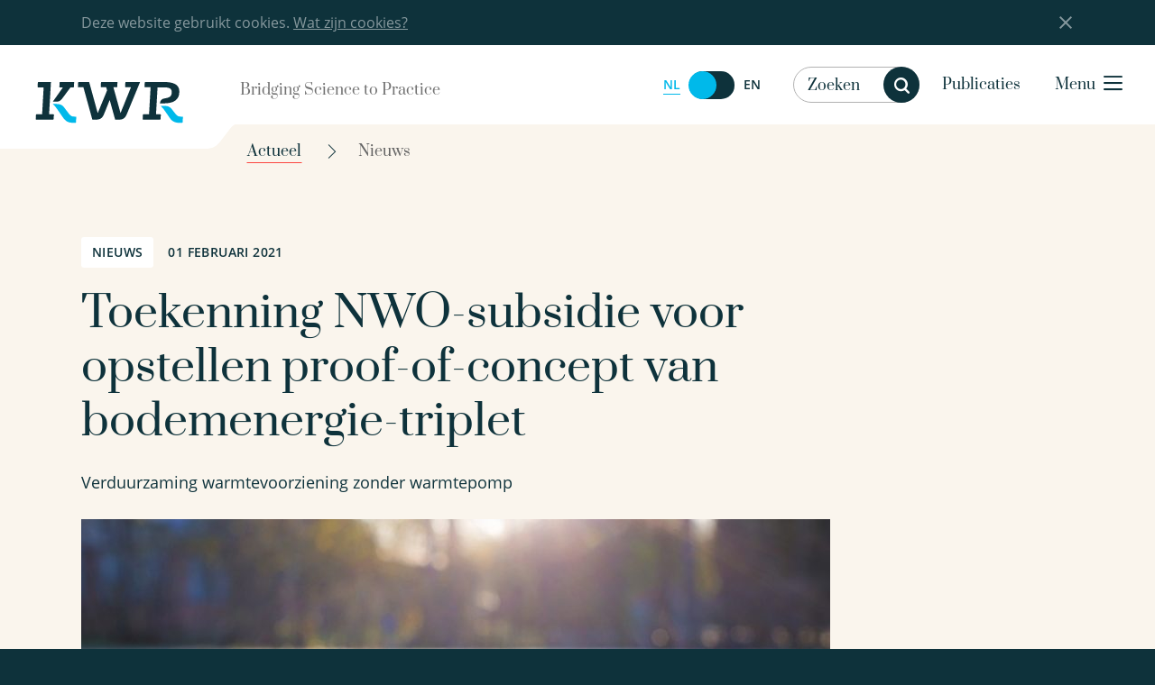

--- FILE ---
content_type: text/html; charset=UTF-8
request_url: https://www.kwrwater.nl/actueel/toekenning-nwo-subsidie-voor-opstellen-proof-of-concept-van-bodemenergie-triplet/
body_size: 17333
content:

	<!doctype html>
<!--[if lt IE 7]><html class="no-js ie ie6 lt-ie9 lt-ie8 lt-ie7" lang="nl-NL"> <![endif]-->
<!--[if IE 7]><html class="no-js ie ie7 lt-ie9 lt-ie8" lang="nl-NL"> <![endif]-->
<!--[if IE 8]><html class="no-js ie ie8 lt-ie9" lang="nl-NL"> <![endif]-->
<!--[if gt IE 8]><!-->
	<html
	class="bedrock no-js" lang="nl-NL"> <!--<![endif]-->
	<head>
		<meta charset="UTF-8"/>
		<title>
							Toekenning NWO-subsidie voor opstellen proof-of-concept van bodemenergie-triplet - KWR
					</title>
		<link rel="stylesheet" href="https://www.kwrwater.nl/wp-content/themes/kwr/style.css" type="text/css" media="screen"/>
		<meta http-equiv="Content-Type" content="text/html; charset=UTF-8"/>
		<meta http-equiv="X-UA-Compatible" content="IE=edge,chrome=1">
		<meta name="viewport" content="width=device-width, initial-scale=1.0">
		<meta name="google-site-verification" content="mW8KP6oj1qElgEFWGXNLsFhWh2b0vvq5ClQuSoV3m1I"/>
		<link
		rel="pingback" href="https://www.kwrwater.nl/xmlrpc.php"/>
				<link rel="icon" href="https://www.kwrwater.nl/wp-content/themes/kwr/assets/icons/favicon.ico" type="image/x-icon">
		<link rel="apple-touch-icon-precomposed" sizes="114x114" href="https://www.kwrwater.nl/wp-content/themes/kwr/assets/icons/apple-touch-icon-114x114.png">
		<link rel="apple-touch-icon-precomposed" sizes="72x72" href="https://www.kwrwater.nl/wp-content/themes/kwr/assets/icons/apple-touch-icon-72x72.png">
		<link rel="apple-touch-icon-precomposed" href="https://www.kwrwater.nl/wp-content/themes/kwr/assets/icons/apple-touch-icon-57x57.png">
		<link rel="apple-touch-icon" sizes="57x57" href="https://www.kwrwater.nl/wp-content/themes/kwr/assets/icons/apple-icon-57x57.png">
		<link rel="apple-touch-icon" sizes="60x60" href="https://www.kwrwater.nl/wp-content/themes/kwr/assets/icons/apple-icon-60x60.png">
		<link rel="apple-touch-icon" sizes="76x76" href="https://www.kwrwater.nl/wp-content/themes/kwr/assets/icons/apple-icon-76x76.png">
		<link rel="apple-touch-icon" sizes="120x120" href="https://www.kwrwater.nl/wp-content/themes/kwr/assets/icons/apple-icon-120x120.png">
		<link rel="apple-touch-icon" sizes="152x152" href="https://www.kwrwater.nl/wp-content/themes/kwr/assets/icons/apple-icon-152x152.png">
		<link rel="apple-touch-icon" sizes="180x180" href="https://www.kwrwater.nl/wp-content/themes/kwr/assets/icons/apple-icon-180x180.png">
		<link rel="icon" type="image/png" sizes="192x192" href="https://www.kwrwater.nl/wp-content/themes/kwr/assets/icons/android-chrome-192x192.png">
		<link rel="icon" type="image/png" sizes="32x32" href="https://www.kwrwater.nl/wp-content/themes/kwr/assets/icons/favicon-32x32.png">
		<link rel="icon" type="image/png" sizes="96x96" href="https://www.kwrwater.nl/wp-content/themes/kwr/assets/icons/favicon-96x96.png">
		<link rel="icon" type="image/png" sizes="16x16" href="https://www.kwrwater.nl/wp-content/themes/kwr/assets/icons/favicon-16x16.png">
		
				<meta name='robots' content='index, follow, max-image-preview:large, max-snippet:-1, max-video-preview:-1' />
	<style>img:is([sizes="auto" i], [sizes^="auto," i]) { contain-intrinsic-size: 3000px 1500px }</style>
	<link rel="alternate" hreflang="nl-nl" href="https://www.kwrwater.nl/actueel/toekenning-nwo-subsidie-voor-opstellen-proof-of-concept-van-bodemenergie-triplet/" />
<link rel="alternate" hreflang="en-us" href="https://www.kwrwater.nl/en/actueel/nwo-subsidy-granted-for-development-of-proof-of-concept-of-ates-triplet/" />
<link rel="alternate" hreflang="x-default" href="https://www.kwrwater.nl/actueel/toekenning-nwo-subsidie-voor-opstellen-proof-of-concept-van-bodemenergie-triplet/" />

	<!-- This site is optimized with the Yoast SEO plugin v24.2 - https://yoast.com/wordpress/plugins/seo/ -->
	<link rel="canonical" href="https://www.kwrwater.nl/actueel/toekenning-nwo-subsidie-voor-opstellen-proof-of-concept-van-bodemenergie-triplet/" />
	<meta property="og:locale" content="nl_NL" />
	<meta property="og:type" content="article" />
	<meta property="og:title" content="Toekenning NWO-subsidie voor opstellen proof-of-concept van bodemenergie-triplet - KWR" />
	<meta property="og:description" content="Het bodemenergie-tripletsysteem is een veelbelovende techniek om zonder warmtepomp met alternatieve duurzame technieken gebouwen te kunnen koelen en verwarmen. Dit betekent een aanzienlijke besparing in het energieverbruik. In eerder verkennend onderzoek toonde KWR aan dat het primaire energieverbruik..." />
	<meta property="og:url" content="https://www.kwrwater.nl/actueel/toekenning-nwo-subsidie-voor-opstellen-proof-of-concept-van-bodemenergie-triplet/" />
	<meta property="og:site_name" content="KWR" />
	<meta property="article:publisher" content="https://www.facebook.com/KWRwater/" />
	<meta property="article:published_time" content="2021-02-01T12:29:22+00:00" />
	<meta property="article:modified_time" content="2021-03-17T13:41:28+00:00" />
	<meta property="og:image" content="https://www.kwrwater.nl/wp-content/uploads/2019/01/frost-on-grass-1358926_1280.jpg" />
	<meta property="og:image:width" content="1280" />
	<meta property="og:image:height" content="853" />
	<meta property="og:image:type" content="image/jpeg" />
	<meta name="author" content="KWR - YK" />
	<meta name="twitter:card" content="summary_large_image" />
	<meta name="twitter:creator" content="@KWR_water" />
	<meta name="twitter:site" content="@KWR_water" />
	<meta name="twitter:label1" content="Geschreven door" />
	<meta name="twitter:data1" content="KWR - YK" />
	<meta name="twitter:label2" content="Geschatte leestijd" />
	<meta name="twitter:data2" content="4 minuten" />
	<script type="application/ld+json" class="yoast-schema-graph">{"@context":"https://schema.org","@graph":[{"@type":"Article","@id":"https://www.kwrwater.nl/actueel/toekenning-nwo-subsidie-voor-opstellen-proof-of-concept-van-bodemenergie-triplet/#article","isPartOf":{"@id":"https://www.kwrwater.nl/actueel/toekenning-nwo-subsidie-voor-opstellen-proof-of-concept-van-bodemenergie-triplet/"},"author":{"name":"KWR - YK","@id":"https://www.kwrwater.nl/#/schema/person/35e7ad3402a0f7700e3c8e2463ce6dd4"},"headline":"Toekenning NWO-subsidie voor opstellen proof-of-concept van bodemenergie-triplet","datePublished":"2021-02-01T12:29:22+00:00","dateModified":"2021-03-17T13:41:28+00:00","mainEntityOfPage":{"@id":"https://www.kwrwater.nl/actueel/toekenning-nwo-subsidie-voor-opstellen-proof-of-concept-van-bodemenergie-triplet/"},"wordCount":749,"commentCount":0,"publisher":{"@id":"https://www.kwrwater.nl/#organization"},"image":{"@id":"https://www.kwrwater.nl/actueel/toekenning-nwo-subsidie-voor-opstellen-proof-of-concept-van-bodemenergie-triplet/#primaryimage"},"thumbnailUrl":"https://www.kwrwater.nl/wp-content/uploads/2019/01/frost-on-grass-1358926_1280.jpg","articleSection":["Nieuws"],"inLanguage":"nl-NL","potentialAction":[{"@type":"CommentAction","name":"Comment","target":["https://www.kwrwater.nl/actueel/toekenning-nwo-subsidie-voor-opstellen-proof-of-concept-van-bodemenergie-triplet/#respond"]}]},{"@type":"WebPage","@id":"https://www.kwrwater.nl/actueel/toekenning-nwo-subsidie-voor-opstellen-proof-of-concept-van-bodemenergie-triplet/","url":"https://www.kwrwater.nl/actueel/toekenning-nwo-subsidie-voor-opstellen-proof-of-concept-van-bodemenergie-triplet/","name":"Toekenning NWO-subsidie voor opstellen proof-of-concept van bodemenergie-triplet - KWR","isPartOf":{"@id":"https://www.kwrwater.nl/#website"},"primaryImageOfPage":{"@id":"https://www.kwrwater.nl/actueel/toekenning-nwo-subsidie-voor-opstellen-proof-of-concept-van-bodemenergie-triplet/#primaryimage"},"image":{"@id":"https://www.kwrwater.nl/actueel/toekenning-nwo-subsidie-voor-opstellen-proof-of-concept-van-bodemenergie-triplet/#primaryimage"},"thumbnailUrl":"https://www.kwrwater.nl/wp-content/uploads/2019/01/frost-on-grass-1358926_1280.jpg","datePublished":"2021-02-01T12:29:22+00:00","dateModified":"2021-03-17T13:41:28+00:00","breadcrumb":{"@id":"https://www.kwrwater.nl/actueel/toekenning-nwo-subsidie-voor-opstellen-proof-of-concept-van-bodemenergie-triplet/#breadcrumb"},"inLanguage":"nl-NL","potentialAction":[{"@type":"ReadAction","target":["https://www.kwrwater.nl/actueel/toekenning-nwo-subsidie-voor-opstellen-proof-of-concept-van-bodemenergie-triplet/"]}]},{"@type":"ImageObject","inLanguage":"nl-NL","@id":"https://www.kwrwater.nl/actueel/toekenning-nwo-subsidie-voor-opstellen-proof-of-concept-van-bodemenergie-triplet/#primaryimage","url":"https://www.kwrwater.nl/wp-content/uploads/2019/01/frost-on-grass-1358926_1280.jpg","contentUrl":"https://www.kwrwater.nl/wp-content/uploads/2019/01/frost-on-grass-1358926_1280.jpg","width":1280,"height":853,"caption":"Het drinkwater neemt de temperatuur aan van de bodem waarin de leidingen liggen. De buitentemperatuur heeft invloed op de temperatuur van de bodem. Als het een langere periode vriest, dan zal de bovenste laag van de bodem ook bevriezen."},{"@type":"BreadcrumbList","@id":"https://www.kwrwater.nl/actueel/toekenning-nwo-subsidie-voor-opstellen-proof-of-concept-van-bodemenergie-triplet/#breadcrumb","itemListElement":[{"@type":"ListItem","position":1,"name":"Home","item":"https://www.kwrwater.nl/"},{"@type":"ListItem","position":2,"name":"Toekenning NWO-subsidie voor opstellen proof-of-concept van bodemenergie-triplet"}]},{"@type":"WebSite","@id":"https://www.kwrwater.nl/#website","url":"https://www.kwrwater.nl/","name":"KWR","description":"Bridging science and practice in the watercycle","publisher":{"@id":"https://www.kwrwater.nl/#organization"},"potentialAction":[{"@type":"SearchAction","target":{"@type":"EntryPoint","urlTemplate":"https://www.kwrwater.nl/?s={search_term_string}"},"query-input":{"@type":"PropertyValueSpecification","valueRequired":true,"valueName":"search_term_string"}}],"inLanguage":"nl-NL"},{"@type":"Organization","@id":"https://www.kwrwater.nl/#organization","name":"KWR Water Research Institute","url":"https://www.kwrwater.nl/","logo":{"@type":"ImageObject","inLanguage":"nl-NL","@id":"https://www.kwrwater.nl/#/schema/logo/image/","url":"https://www.kwrwater.nl/wp-content/uploads/2016/05/kwr_logo.svg","contentUrl":"https://www.kwrwater.nl/wp-content/uploads/2016/05/kwr_logo.svg","width":1,"height":1,"caption":"KWR Water Research Institute"},"image":{"@id":"https://www.kwrwater.nl/#/schema/logo/image/"},"sameAs":["https://www.facebook.com/KWRwater/","https://x.com/KWR_water","https://www.instagram.com/kwr_water/","https://www.linkedin.com/company/kwr-watercycle-research-institute/","https://www.youtube.com/channel/UCRPWFEEsC32DeP55thhLJQg/"]},{"@type":"Person","@id":"https://www.kwrwater.nl/#/schema/person/35e7ad3402a0f7700e3c8e2463ce6dd4","name":"KWR - YK","image":{"@type":"ImageObject","inLanguage":"nl-NL","@id":"https://www.kwrwater.nl/#/schema/person/image/","url":"https://secure.gravatar.com/avatar/6bee31fa868f905bdc3a283ba803ba1a?s=96&d=mm&r=g","contentUrl":"https://secure.gravatar.com/avatar/6bee31fa868f905bdc3a283ba803ba1a?s=96&d=mm&r=g","caption":"KWR - YK"},"url":"https://www.kwrwater.nl/actueel/author/yvonne/"}]}</script>
	<!-- / Yoast SEO plugin. -->


<script type="text/javascript">
/* <![CDATA[ */
window._wpemojiSettings = {"baseUrl":"https:\/\/s.w.org\/images\/core\/emoji\/15.0.3\/72x72\/","ext":".png","svgUrl":"https:\/\/s.w.org\/images\/core\/emoji\/15.0.3\/svg\/","svgExt":".svg","source":{"concatemoji":"https:\/\/www.kwrwater.nl\/wp-includes\/js\/wp-emoji-release.min.js?ver=6.7.1"}};
/*! This file is auto-generated */
!function(i,n){var o,s,e;function c(e){try{var t={supportTests:e,timestamp:(new Date).valueOf()};sessionStorage.setItem(o,JSON.stringify(t))}catch(e){}}function p(e,t,n){e.clearRect(0,0,e.canvas.width,e.canvas.height),e.fillText(t,0,0);var t=new Uint32Array(e.getImageData(0,0,e.canvas.width,e.canvas.height).data),r=(e.clearRect(0,0,e.canvas.width,e.canvas.height),e.fillText(n,0,0),new Uint32Array(e.getImageData(0,0,e.canvas.width,e.canvas.height).data));return t.every(function(e,t){return e===r[t]})}function u(e,t,n){switch(t){case"flag":return n(e,"\ud83c\udff3\ufe0f\u200d\u26a7\ufe0f","\ud83c\udff3\ufe0f\u200b\u26a7\ufe0f")?!1:!n(e,"\ud83c\uddfa\ud83c\uddf3","\ud83c\uddfa\u200b\ud83c\uddf3")&&!n(e,"\ud83c\udff4\udb40\udc67\udb40\udc62\udb40\udc65\udb40\udc6e\udb40\udc67\udb40\udc7f","\ud83c\udff4\u200b\udb40\udc67\u200b\udb40\udc62\u200b\udb40\udc65\u200b\udb40\udc6e\u200b\udb40\udc67\u200b\udb40\udc7f");case"emoji":return!n(e,"\ud83d\udc26\u200d\u2b1b","\ud83d\udc26\u200b\u2b1b")}return!1}function f(e,t,n){var r="undefined"!=typeof WorkerGlobalScope&&self instanceof WorkerGlobalScope?new OffscreenCanvas(300,150):i.createElement("canvas"),a=r.getContext("2d",{willReadFrequently:!0}),o=(a.textBaseline="top",a.font="600 32px Arial",{});return e.forEach(function(e){o[e]=t(a,e,n)}),o}function t(e){var t=i.createElement("script");t.src=e,t.defer=!0,i.head.appendChild(t)}"undefined"!=typeof Promise&&(o="wpEmojiSettingsSupports",s=["flag","emoji"],n.supports={everything:!0,everythingExceptFlag:!0},e=new Promise(function(e){i.addEventListener("DOMContentLoaded",e,{once:!0})}),new Promise(function(t){var n=function(){try{var e=JSON.parse(sessionStorage.getItem(o));if("object"==typeof e&&"number"==typeof e.timestamp&&(new Date).valueOf()<e.timestamp+604800&&"object"==typeof e.supportTests)return e.supportTests}catch(e){}return null}();if(!n){if("undefined"!=typeof Worker&&"undefined"!=typeof OffscreenCanvas&&"undefined"!=typeof URL&&URL.createObjectURL&&"undefined"!=typeof Blob)try{var e="postMessage("+f.toString()+"("+[JSON.stringify(s),u.toString(),p.toString()].join(",")+"));",r=new Blob([e],{type:"text/javascript"}),a=new Worker(URL.createObjectURL(r),{name:"wpTestEmojiSupports"});return void(a.onmessage=function(e){c(n=e.data),a.terminate(),t(n)})}catch(e){}c(n=f(s,u,p))}t(n)}).then(function(e){for(var t in e)n.supports[t]=e[t],n.supports.everything=n.supports.everything&&n.supports[t],"flag"!==t&&(n.supports.everythingExceptFlag=n.supports.everythingExceptFlag&&n.supports[t]);n.supports.everythingExceptFlag=n.supports.everythingExceptFlag&&!n.supports.flag,n.DOMReady=!1,n.readyCallback=function(){n.DOMReady=!0}}).then(function(){return e}).then(function(){var e;n.supports.everything||(n.readyCallback(),(e=n.source||{}).concatemoji?t(e.concatemoji):e.wpemoji&&e.twemoji&&(t(e.twemoji),t(e.wpemoji)))}))}((window,document),window._wpemojiSettings);
/* ]]> */
</script>
<style id='wp-emoji-styles-inline-css' type='text/css'>

	img.wp-smiley, img.emoji {
		display: inline !important;
		border: none !important;
		box-shadow: none !important;
		height: 1em !important;
		width: 1em !important;
		margin: 0 0.07em !important;
		vertical-align: -0.1em !important;
		background: none !important;
		padding: 0 !important;
	}
</style>
<link rel='stylesheet' id='wp-block-library-css' href='https://www.kwrwater.nl/wp-includes/css/dist/block-library/style.min.css?ver=6.7.1' type='text/css' media='all' />
<style id='classic-theme-styles-inline-css' type='text/css'>
/*! This file is auto-generated */
.wp-block-button__link{color:#fff;background-color:#32373c;border-radius:9999px;box-shadow:none;text-decoration:none;padding:calc(.667em + 2px) calc(1.333em + 2px);font-size:1.125em}.wp-block-file__button{background:#32373c;color:#fff;text-decoration:none}
</style>
<style id='global-styles-inline-css' type='text/css'>
:root{--wp--preset--aspect-ratio--square: 1;--wp--preset--aspect-ratio--4-3: 4/3;--wp--preset--aspect-ratio--3-4: 3/4;--wp--preset--aspect-ratio--3-2: 3/2;--wp--preset--aspect-ratio--2-3: 2/3;--wp--preset--aspect-ratio--16-9: 16/9;--wp--preset--aspect-ratio--9-16: 9/16;--wp--preset--color--black: #000000;--wp--preset--color--cyan-bluish-gray: #abb8c3;--wp--preset--color--white: #ffffff;--wp--preset--color--pale-pink: #f78da7;--wp--preset--color--vivid-red: #cf2e2e;--wp--preset--color--luminous-vivid-orange: #ff6900;--wp--preset--color--luminous-vivid-amber: #fcb900;--wp--preset--color--light-green-cyan: #7bdcb5;--wp--preset--color--vivid-green-cyan: #00d084;--wp--preset--color--pale-cyan-blue: #8ed1fc;--wp--preset--color--vivid-cyan-blue: #0693e3;--wp--preset--color--vivid-purple: #9b51e0;--wp--preset--gradient--vivid-cyan-blue-to-vivid-purple: linear-gradient(135deg,rgba(6,147,227,1) 0%,rgb(155,81,224) 100%);--wp--preset--gradient--light-green-cyan-to-vivid-green-cyan: linear-gradient(135deg,rgb(122,220,180) 0%,rgb(0,208,130) 100%);--wp--preset--gradient--luminous-vivid-amber-to-luminous-vivid-orange: linear-gradient(135deg,rgba(252,185,0,1) 0%,rgba(255,105,0,1) 100%);--wp--preset--gradient--luminous-vivid-orange-to-vivid-red: linear-gradient(135deg,rgba(255,105,0,1) 0%,rgb(207,46,46) 100%);--wp--preset--gradient--very-light-gray-to-cyan-bluish-gray: linear-gradient(135deg,rgb(238,238,238) 0%,rgb(169,184,195) 100%);--wp--preset--gradient--cool-to-warm-spectrum: linear-gradient(135deg,rgb(74,234,220) 0%,rgb(151,120,209) 20%,rgb(207,42,186) 40%,rgb(238,44,130) 60%,rgb(251,105,98) 80%,rgb(254,248,76) 100%);--wp--preset--gradient--blush-light-purple: linear-gradient(135deg,rgb(255,206,236) 0%,rgb(152,150,240) 100%);--wp--preset--gradient--blush-bordeaux: linear-gradient(135deg,rgb(254,205,165) 0%,rgb(254,45,45) 50%,rgb(107,0,62) 100%);--wp--preset--gradient--luminous-dusk: linear-gradient(135deg,rgb(255,203,112) 0%,rgb(199,81,192) 50%,rgb(65,88,208) 100%);--wp--preset--gradient--pale-ocean: linear-gradient(135deg,rgb(255,245,203) 0%,rgb(182,227,212) 50%,rgb(51,167,181) 100%);--wp--preset--gradient--electric-grass: linear-gradient(135deg,rgb(202,248,128) 0%,rgb(113,206,126) 100%);--wp--preset--gradient--midnight: linear-gradient(135deg,rgb(2,3,129) 0%,rgb(40,116,252) 100%);--wp--preset--font-size--small: 13px;--wp--preset--font-size--medium: 20px;--wp--preset--font-size--large: 36px;--wp--preset--font-size--x-large: 42px;--wp--preset--spacing--20: 0.44rem;--wp--preset--spacing--30: 0.67rem;--wp--preset--spacing--40: 1rem;--wp--preset--spacing--50: 1.5rem;--wp--preset--spacing--60: 2.25rem;--wp--preset--spacing--70: 3.38rem;--wp--preset--spacing--80: 5.06rem;--wp--preset--shadow--natural: 6px 6px 9px rgba(0, 0, 0, 0.2);--wp--preset--shadow--deep: 12px 12px 50px rgba(0, 0, 0, 0.4);--wp--preset--shadow--sharp: 6px 6px 0px rgba(0, 0, 0, 0.2);--wp--preset--shadow--outlined: 6px 6px 0px -3px rgba(255, 255, 255, 1), 6px 6px rgba(0, 0, 0, 1);--wp--preset--shadow--crisp: 6px 6px 0px rgba(0, 0, 0, 1);}:where(.is-layout-flex){gap: 0.5em;}:where(.is-layout-grid){gap: 0.5em;}body .is-layout-flex{display: flex;}.is-layout-flex{flex-wrap: wrap;align-items: center;}.is-layout-flex > :is(*, div){margin: 0;}body .is-layout-grid{display: grid;}.is-layout-grid > :is(*, div){margin: 0;}:where(.wp-block-columns.is-layout-flex){gap: 2em;}:where(.wp-block-columns.is-layout-grid){gap: 2em;}:where(.wp-block-post-template.is-layout-flex){gap: 1.25em;}:where(.wp-block-post-template.is-layout-grid){gap: 1.25em;}.has-black-color{color: var(--wp--preset--color--black) !important;}.has-cyan-bluish-gray-color{color: var(--wp--preset--color--cyan-bluish-gray) !important;}.has-white-color{color: var(--wp--preset--color--white) !important;}.has-pale-pink-color{color: var(--wp--preset--color--pale-pink) !important;}.has-vivid-red-color{color: var(--wp--preset--color--vivid-red) !important;}.has-luminous-vivid-orange-color{color: var(--wp--preset--color--luminous-vivid-orange) !important;}.has-luminous-vivid-amber-color{color: var(--wp--preset--color--luminous-vivid-amber) !important;}.has-light-green-cyan-color{color: var(--wp--preset--color--light-green-cyan) !important;}.has-vivid-green-cyan-color{color: var(--wp--preset--color--vivid-green-cyan) !important;}.has-pale-cyan-blue-color{color: var(--wp--preset--color--pale-cyan-blue) !important;}.has-vivid-cyan-blue-color{color: var(--wp--preset--color--vivid-cyan-blue) !important;}.has-vivid-purple-color{color: var(--wp--preset--color--vivid-purple) !important;}.has-black-background-color{background-color: var(--wp--preset--color--black) !important;}.has-cyan-bluish-gray-background-color{background-color: var(--wp--preset--color--cyan-bluish-gray) !important;}.has-white-background-color{background-color: var(--wp--preset--color--white) !important;}.has-pale-pink-background-color{background-color: var(--wp--preset--color--pale-pink) !important;}.has-vivid-red-background-color{background-color: var(--wp--preset--color--vivid-red) !important;}.has-luminous-vivid-orange-background-color{background-color: var(--wp--preset--color--luminous-vivid-orange) !important;}.has-luminous-vivid-amber-background-color{background-color: var(--wp--preset--color--luminous-vivid-amber) !important;}.has-light-green-cyan-background-color{background-color: var(--wp--preset--color--light-green-cyan) !important;}.has-vivid-green-cyan-background-color{background-color: var(--wp--preset--color--vivid-green-cyan) !important;}.has-pale-cyan-blue-background-color{background-color: var(--wp--preset--color--pale-cyan-blue) !important;}.has-vivid-cyan-blue-background-color{background-color: var(--wp--preset--color--vivid-cyan-blue) !important;}.has-vivid-purple-background-color{background-color: var(--wp--preset--color--vivid-purple) !important;}.has-black-border-color{border-color: var(--wp--preset--color--black) !important;}.has-cyan-bluish-gray-border-color{border-color: var(--wp--preset--color--cyan-bluish-gray) !important;}.has-white-border-color{border-color: var(--wp--preset--color--white) !important;}.has-pale-pink-border-color{border-color: var(--wp--preset--color--pale-pink) !important;}.has-vivid-red-border-color{border-color: var(--wp--preset--color--vivid-red) !important;}.has-luminous-vivid-orange-border-color{border-color: var(--wp--preset--color--luminous-vivid-orange) !important;}.has-luminous-vivid-amber-border-color{border-color: var(--wp--preset--color--luminous-vivid-amber) !important;}.has-light-green-cyan-border-color{border-color: var(--wp--preset--color--light-green-cyan) !important;}.has-vivid-green-cyan-border-color{border-color: var(--wp--preset--color--vivid-green-cyan) !important;}.has-pale-cyan-blue-border-color{border-color: var(--wp--preset--color--pale-cyan-blue) !important;}.has-vivid-cyan-blue-border-color{border-color: var(--wp--preset--color--vivid-cyan-blue) !important;}.has-vivid-purple-border-color{border-color: var(--wp--preset--color--vivid-purple) !important;}.has-vivid-cyan-blue-to-vivid-purple-gradient-background{background: var(--wp--preset--gradient--vivid-cyan-blue-to-vivid-purple) !important;}.has-light-green-cyan-to-vivid-green-cyan-gradient-background{background: var(--wp--preset--gradient--light-green-cyan-to-vivid-green-cyan) !important;}.has-luminous-vivid-amber-to-luminous-vivid-orange-gradient-background{background: var(--wp--preset--gradient--luminous-vivid-amber-to-luminous-vivid-orange) !important;}.has-luminous-vivid-orange-to-vivid-red-gradient-background{background: var(--wp--preset--gradient--luminous-vivid-orange-to-vivid-red) !important;}.has-very-light-gray-to-cyan-bluish-gray-gradient-background{background: var(--wp--preset--gradient--very-light-gray-to-cyan-bluish-gray) !important;}.has-cool-to-warm-spectrum-gradient-background{background: var(--wp--preset--gradient--cool-to-warm-spectrum) !important;}.has-blush-light-purple-gradient-background{background: var(--wp--preset--gradient--blush-light-purple) !important;}.has-blush-bordeaux-gradient-background{background: var(--wp--preset--gradient--blush-bordeaux) !important;}.has-luminous-dusk-gradient-background{background: var(--wp--preset--gradient--luminous-dusk) !important;}.has-pale-ocean-gradient-background{background: var(--wp--preset--gradient--pale-ocean) !important;}.has-electric-grass-gradient-background{background: var(--wp--preset--gradient--electric-grass) !important;}.has-midnight-gradient-background{background: var(--wp--preset--gradient--midnight) !important;}.has-small-font-size{font-size: var(--wp--preset--font-size--small) !important;}.has-medium-font-size{font-size: var(--wp--preset--font-size--medium) !important;}.has-large-font-size{font-size: var(--wp--preset--font-size--large) !important;}.has-x-large-font-size{font-size: var(--wp--preset--font-size--x-large) !important;}
:where(.wp-block-post-template.is-layout-flex){gap: 1.25em;}:where(.wp-block-post-template.is-layout-grid){gap: 1.25em;}
:where(.wp-block-columns.is-layout-flex){gap: 2em;}:where(.wp-block-columns.is-layout-grid){gap: 2em;}
:root :where(.wp-block-pullquote){font-size: 1.5em;line-height: 1.6;}
</style>
<link rel='stylesheet' id='main-css' href='https://www.kwrwater.nl/wp-content/themes/kwr/css/main.css?ver=6.7.1' type='text/css' media='all' />
<style id='akismet-widget-style-inline-css' type='text/css'>

			.a-stats {
				--akismet-color-mid-green: #357b49;
				--akismet-color-white: #fff;
				--akismet-color-light-grey: #f6f7f7;

				max-width: 350px;
				width: auto;
			}

			.a-stats * {
				all: unset;
				box-sizing: border-box;
			}

			.a-stats strong {
				font-weight: 600;
			}

			.a-stats a.a-stats__link,
			.a-stats a.a-stats__link:visited,
			.a-stats a.a-stats__link:active {
				background: var(--akismet-color-mid-green);
				border: none;
				box-shadow: none;
				border-radius: 8px;
				color: var(--akismet-color-white);
				cursor: pointer;
				display: block;
				font-family: -apple-system, BlinkMacSystemFont, 'Segoe UI', 'Roboto', 'Oxygen-Sans', 'Ubuntu', 'Cantarell', 'Helvetica Neue', sans-serif;
				font-weight: 500;
				padding: 12px;
				text-align: center;
				text-decoration: none;
				transition: all 0.2s ease;
			}

			/* Extra specificity to deal with TwentyTwentyOne focus style */
			.widget .a-stats a.a-stats__link:focus {
				background: var(--akismet-color-mid-green);
				color: var(--akismet-color-white);
				text-decoration: none;
			}

			.a-stats a.a-stats__link:hover {
				filter: brightness(110%);
				box-shadow: 0 4px 12px rgba(0, 0, 0, 0.06), 0 0 2px rgba(0, 0, 0, 0.16);
			}

			.a-stats .count {
				color: var(--akismet-color-white);
				display: block;
				font-size: 1.5em;
				line-height: 1.4;
				padding: 0 13px;
				white-space: nowrap;
			}
		
</style>
<script type="text/javascript" id="wpml-cookie-js-extra">
/* <![CDATA[ */
var wpml_cookies = {"wp-wpml_current_language":{"value":"nl","expires":1,"path":"\/"}};
var wpml_cookies = {"wp-wpml_current_language":{"value":"nl","expires":1,"path":"\/"}};
/* ]]> */
</script>
<script type="text/javascript" src="https://www.kwrwater.nl/wp-content/plugins/sitepress-multilingual-cms/res/js/cookies/language-cookie.js?ver=4.6.15" id="wpml-cookie-js" defer="defer" data-wp-strategy="defer"></script>
<link rel="https://api.w.org/" href="https://www.kwrwater.nl/wp-json/" /><link rel="alternate" title="JSON" type="application/json" href="https://www.kwrwater.nl/wp-json/wp/v2/posts/46963" /><link rel="alternate" title="oEmbed (JSON)" type="application/json+oembed" href="https://www.kwrwater.nl/wp-json/oembed/1.0/embed?url=https%3A%2F%2Fwww.kwrwater.nl%2Factueel%2Ftoekenning-nwo-subsidie-voor-opstellen-proof-of-concept-van-bodemenergie-triplet%2F" />
<link rel="alternate" title="oEmbed (XML)" type="text/xml+oembed" href="https://www.kwrwater.nl/wp-json/oembed/1.0/embed?url=https%3A%2F%2Fwww.kwrwater.nl%2Factueel%2Ftoekenning-nwo-subsidie-voor-opstellen-proof-of-concept-van-bodemenergie-triplet%2F&#038;format=xml" />
<meta name="generator" content="WPML ver:4.6.15 stt:39,1;" />
<!-- Stream WordPress user activity plugin v4.0.2 -->
<link rel="icon" href="https://www.kwrwater.nl/wp-content/uploads/2023/02/cropped-image-2-32x32.png" sizes="32x32" />
<link rel="icon" href="https://www.kwrwater.nl/wp-content/uploads/2023/02/cropped-image-2-192x192.png" sizes="192x192" />
<link rel="apple-touch-icon" href="https://www.kwrwater.nl/wp-content/uploads/2023/02/cropped-image-2-180x180.png" />
<meta name="msapplication-TileImage" content="https://www.kwrwater.nl/wp-content/uploads/2023/02/cropped-image-2-270x270.png" />


		

<!-- Matomo -->
<script>
  var _paq = window._paq = window._paq || [];
  /* tracker methods like "setCustomDimension" should be called before "trackPageView" */
  _paq.push(['trackPageView']);
  _paq.push(['enableLinkTracking']);
  (function() {
    var u="https://xolytics.nl/matomo/";
    _paq.push(['setTrackerUrl', u+'matomo.php']);
    _paq.push(['setSiteId', '26']);
    var d=document, g=d.createElement('script'), s=d.getElementsByTagName('script')[0];
    g.async=true; g.src=u+'matomo.js'; s.parentNode.insertBefore(g,s);
  })();
</script>
<noscript><p><img src="https://xolytics.nl/matomo/matomo.php?idsite=26&amp;rec=1" style="border:0;" alt="" /></p></noscript>
<!-- End Matomo Code -->

<script>
  (function(i,s,o,g,r,a,m){i['GoogleAnalyticsObject']=r;i[r]=i[r]||function(){
  (i[r].q=i[r].q||[]).push(arguments)},i[r].l=1*new Date();a=s.createElement(o),
  m=s.getElementsByTagName(o)[0];a.async=1;a.src=g;m.parentNode.insertBefore(a,m)
  })(window,document,'script','https://www.google-analytics.com/analytics.js','ga');

  ga('create', 'UA-5517827-1', 'auto');
  ga('send', 'pageview');

</script>
		<script>
			document.addEventListener("DOMContentLoaded", function () {
var hero = document.querySelector('.home .hero_img, .page-year-summary .hero_img');
if (hero !== null) {
hero.style.backgroundImage = 'url(' + hero.dataset.bg + ')';
}
});
		</script>
	</head>
</html>
	
				    <style>
        .hero .hero_img {
            background-image:url('https://www.kwrwater.nl/wp-content/uploads/2016/06/kwr-header-news.png');
        }
    </style>

	
</head><body class="post-template-default single single-post postid-46963 single-format-standard" data-template="base.twig" lang="nl-NL">




<div class="off-canvas-wrapper">
	<div class="off-canvas-wrapper-inner" data-off-canvas-wrapper>

				
			<div class="off-canvas-content" data-off-canvas-content> <div class="wrapper">
				<div class="cookie-bar hide">
    <div class="row">
        <div class="large-14 large-offset-1 end columns">Deze website gebruikt cookies. <a href="https://www.kwrwater.nl/cookies/">Wat zijn cookies?</a><div class="close-button cb-close"></div></div>
    </div>
</div>
								<header class="header">
	<div class="row">
		<a class="skip-link" href="#content">Direct naar de content</a>
		<div class="medium-collapse large-uncollapse header-box-logo">
			<div class="logo-slogan-wrapper">
				<div class="logo-wrapper">
					<div class="logo">
						<a href="https://www.kwrwater.nl">
							<img src="/wp-content/themes/kwr/assets/kwr-logo.svg" alt="">
						</a>
											</div>
				</div>
				<div class="header-logo-slogan">
											Bridging Science to Practice
									</div>
			</div>
			<div class="header-box-nav">
				<ul class="header-nav">
					<li class="header-lang-switcher hide-for-small-only">
						
        <p class="lang-switcher"><span class="switch-label">
          Switch to English </span>
          <span class="switch-wrapper"><span class="active">NL</span>
            <a href="https://www.kwrwater.nl/en/actueel/nwo-subsidy-granted-for-development-of-proof-of-concept-of-ates-triplet/" aria-label="Switch to English" data-url="https://www.kwrwater.nl/en/actueel/nwo-subsidy-granted-for-development-of-proof-of-concept-of-ates-triplet/" class="language-radio switcher checked"></a>
          <span class="">EN</span>
          </span>
        </p>
					</li>
											<li class="search-container">
							<div class="search-form-header resizable"  data-nonce="6248e72513">
	<form action="https://www.kwrwater.nl" id="search-form" class="filter-search " data-nonce="6248e72513" data-abide novalidate>
		<input type="text" name="s" class="search-input" autocomplete="off" placeholder="Zoeken" value=""/>
		<div class="loader-wrap">
			<div class="loader"></div>
		</div>
		<div class="custom-select input-wrap has-icon select-type">
			<select name="bytype" id="bytype" class="search-category">
				<option value="research" >In onderzoek</option>
				<option value="post" >In nieuws</option>
				<option value="person" >In experts</option>
				<option value=""  selected="selected" >In hele site</option>
			</select>
		</div>
		<button id="trigger-desktop-search" class="search-btn hide-for-small-only">
			<i class="icon icon-circle icon-search"></i>
			<span class="accessibly-hidden">Zoeken</span>
		</button>
		<div id="trigger-mobile-search" class="hide-for-medium">
			<i class="icon icon-circle icon-search"></i>
			<span class="accessibly-hidden">Zoeken</span>
		</div>
		<input type="hidden" name="orderby" value=""/>
		<input type="hidden" name="n"/>
	</form>
	<div class="res-suggestions">
		<div class="did-you-mean"><div class="did-you-mean-query"></div></div>
		<ul class="search-suggestions"></ul>
	</div>
</div>
						</li>
																<li class="header-publication-link">
							<a href="https://library.kwrwater.nl/" target="_blank">Publicaties</a>
						</li>
										<li class="header-menu-button">
						<a class="nav-btn" data-toggle="navigation">
							<span class="small-text">Menu</span>
							<i class="icon icon-inline icon-hamburger"></i>
						</a>
					</li>
				</ul>
			</div>
		</div>
		<div class="reveal" id="navigation" data-reveal data-close-on-click="true" data-animation-in="fade-in" data-animation-out="fade-out" data-show-delay="0" data-hide-delay="0" data-full-screen="true" data-overlay="false">
			<div class="row align-center align-middle header-lang-switcher">
				<div class="large-8 columns align-self-middle">
					<nav class="main-navigation" role="navigation">
						<ul class="main-navigation-list">
															<li class="nav-item  menu-item menu-item-type-post_type menu-item-object-page menu-item-home menu-item-4764">
									<a class="nav-link" href="https://www.kwrwater.nl/">Home</a>
								</li>
															<li class="nav-item  menu-item menu-item-type-post_type menu-item-object-page menu-item-69">
									<a class="nav-link" href="https://www.kwrwater.nl/actueel/">Nieuws & Agenda</a>
								</li>
															<li class="nav-item  menu-item menu-item-type-post_type menu-item-object-page menu-item-77417">
									<a class="nav-link" href="https://www.kwrwater.nl/wat-kwr-doet/">Wat KWR doet</a>
								</li>
															<li class="nav-item  menu-item menu-item-type-post_type menu-item-object-page menu-item-53611">
									<a class="nav-link" href="https://www.kwrwater.nl/onderzoeksagenda/projecten/">Projecten</a>
								</li>
															<li class="nav-item  menu-item menu-item-type-post_type menu-item-object-page menu-item-66">
									<a class="nav-link" href="https://www.kwrwater.nl/samenwerkingen/">Samenwerkingen</a>
								</li>
															<li class="nav-item  menu-item menu-item-type-post_type menu-item-object-page menu-item-67">
									<a class="nav-link" href="https://www.kwrwater.nl/experts-expertises/">Experts & Expertises</a>
								</li>
															<li class="nav-item  menu-item menu-item-type-post_type menu-item-object-page menu-item-68">
									<a class="nav-link" href="https://www.kwrwater.nl/tools-producten/">Tools &#038; Producten</a>
								</li>
															<li class="nav-item  menu-item menu-item-type-post_type menu-item-object-page menu-item-13832">
									<a class="nav-link" href="https://www.kwrwater.nl/over-ons/werken-bij-kwr/">Werken bij KWR</a>
								</li>
															<li class="nav-item  menu-item menu-item-type-post_type menu-item-object-page menu-item-70">
									<a class="nav-link" href="https://www.kwrwater.nl/over-ons/">Over ons</a>
								</li>
															<li class="nav-item  menu-item menu-item-type-post_type menu-item-object-page menu-item-71">
									<a class="nav-link" href="https://www.kwrwater.nl/contact/">Contact</a>
								</li>
																				</ul>
						<ul class="mobile-navigation-list hide-for-large">
															<li class="nav-item  menu-item menu-item-type-custom menu-item-object-custom menu-item-12259">
									<a class="nav-link" href="https://library.kwrwater.nl/">Publicaties</a>
								</li>
															<li class="nav-item  menu-item menu-item-type-post_type menu-item-object-page menu-item-70485">
									<a class="nav-link" href="https://www.kwrwater.nl/jaarbeeld-2022/">Jaarbeeld 2022</a>
								</li>
															<li class="nav-item  menu-item menu-item-type-post_type menu-item-object-page menu-item-privacy-policy menu-item-24017">
									<a class="nav-link" href="https://www.kwrwater.nl/over-ons/privacy/">Privacy</a>
								</li>
													</ul>
					</nav>
					<div class="show-for-small-only">
        <p class="lang-switcher"><span class="switch-label">
          Switch to English </span>
          <span class="switch-wrapper"><span class="active">NL</span>
            <a href="https://www.kwrwater.nl/en/actueel/nwo-subsidy-granted-for-development-of-proof-of-concept-of-ates-triplet/" aria-label="Switch to English" data-url="https://www.kwrwater.nl/en/actueel/nwo-subsidy-granted-for-development-of-proof-of-concept-of-ates-triplet/" class="language-radio switcher checked"></a>
          <span class="">EN</span>
          </span>
        </p></div>
					<div class="close-button" data-close aria-label="Close reveal"></div>
				</div>
			</div>
		</div>
	</div>
	<div class="hide-for-medium mobile-search-bar">
		<div class="search-mobile-container">
			<div class="search-form-header "  data-nonce="6248e72513">
	<form action="https://www.kwrwater.nl" id="search-form" class="filter-search " data-nonce="6248e72513" data-abide novalidate>
		<div class="mobile-search-input-box">
			<div class="mobile-search-input">
				<input type="text" name="s" class="search-input" autocomplete="off" placeholder="Zoeken" value=""/>
				<div class="loader-wrap">
					<div class="loader"></div>
				</div>
				<button class="search-btn">
					<i class="icon icon-circle icon-search"></i>
					<span class="accessibly-hidden">Zoeken</span>
				</button>
			</div>
			<div id="close-mobile-search">
				<span>Sluiten</span>
				<i class="icon-close"></i>
			</div>
		</div>
		<div class="custom-select input-wrap has-icon select-type">
			<select name="bytype" id="bytype" class="search-category">
				<option value="research" >In onderzoek</option>
				<option value="post" >In nieuws</option>
				<option value="person" >In experts</option>
				<option value=""  selected="selected" >In hele site</option>
			</select>
		</div>
		<input type="hidden" name="orderby" value=""/>
		<input type="hidden" name="n"/>
	</form>
	<div class="res-suggestions">
		<div class="did-you-mean"><div class="did-you-mean-query"></div></div>
		<ul class="search-suggestions"></ul>
	</div>
</div>
		</div>
	</div>
</header>

				
					<main id="content" role="main">
							
	<article class="post term-nieuws">
					<section class="hero hero-empty has-breadcrumbs bg-nieuws with-photo">
		<section class="relbreadc   article-ui">
		<div class="row">
			<div class=" columns">
				<ul class="relbreadc_row" itemscope="" itemtype="http://schema.org/BreadcrumbList">
																		<li itemprop="itemListElement" itemscope="" itemtype="http://schema.org/ListItem" item="https://www.kwrwater.nl/actueel/" name="Actueel" class="first  archive">
																	<span class="relbreadc_item archive ">
																				<a href="https://www.kwrwater.nl/actueel/">
											<span>Actueel</span>
										</a>
									</span>
																<meta itemprop="position" content="1">
							</li>
													<li itemprop="itemListElement" itemscope="" itemtype="http://schema.org/ListItem" item="" name="Nieuws" class=" last ">
																	<span class="active-item ">Nieuws</span>
																<meta itemprop="position" content="2">
							</li>
															</ul>
			</div>
		</div>
	</section>
	<div class="row hero-empty-content">
		<div class="small-16 columns">
			<div class="row">
				<div class="large-offset-1 large-12 medium-15 small-16 columns">
					<p>
						<span class="pt-label">Nieuws</span>
													<time class="post_date" datetime="ma, 01 feb 2021 13:29:22 +0100">01 februari 2021</time>
											</p>
					<h1 class="larger">Toekenning NWO-subsidie voor opstellen proof-of-concept van bodemenergie-triplet</h1>
											<h3 class="post_subtitle">Verduurzaming warmtevoorziening zonder warmtepomp</h3>
																<img src="https://www.kwrwater.nl/wp-content/uploads/2019/01/frost-on-grass-1358926_1280-830x510.jpg" alt="">
									</div>
			</div>
		</div>
	</div>
</section>
				
		<section class="section section-post">
			<div class="row align-center">
				<div class="columns large-14 small-16">
					<div class="row has-sidebar">
						<div class="columns small-16 medium-10 large-10">
							<div class="post_content article-content post_small_padding_btn">
								<div class="post_intro">
<p>Het bodemenergie-tripletsysteem is een veelbelovende techniek om zonder warmtepomp met alternatieve duurzame technieken gebouwen te kunnen koelen en verwarmen. Dit betekent een aanzienlijke besparing in het energieverbruik. In eerder verkennend onderzoek toonde KWR aan dat het primaire energieverbruik van het tripletsysteem 15 procent bedraagt van dat conventionele open bodemenergiesystemen en 5 procent ten opzichte van een gasketel en/of koelmachine. Meer onderzoek is nodig om deze innovatieve techniek te brengen tot een proof-of-concept. Hiertoe heeft NWO een subsidie toegekend aan TU Delft en TU Eindhoven, met als samenwerkingspartners KWR, het kennisplatform bodemenergie, Kropman en Royal HaskoningDHV.</p>
</div>
<h2>Efficiënter dan conventionele bodemenergie</h2>
<p>Seizoensschommelingen in temperatuur zorgen ervoor dat we in Nederland onze gebouwen moeten koelen en verwarmen. In de zomer is sprake van een warmteoverschot, terwijl in de winter juist een warmtetekort optreedt. De energie die voor het koelen en verwarmen nodig is, kan significant omlaag door warmte en koude tijdelijk op te slaan. In Nederland gebeurt dit al veelvuldig met open bodemenergiesystemen (OBES), een toepassing die de afgelopen decennia sterk is gestegen. Als gevolg hiervan is in ons land al ruim 25 jaar praktijkervaring met deze bodemenergiesystemen opgedaan, waarvan er inmiddels zo’n 3.000 operationeel zijn.</p>
<p>Bij conventionele OBES is vooral de toepassing van koeling voordelig. Dit kan namelijk direct vanuit de koude grondwaterbron gebeuren. De Coëfficiënt of Performance ofwel COP – een kengetal om de verhouding tussen geleverde en gebruikte energie aan te geven – van deze manier van koelen kan oplopen tot wel 30. Dat is tien keer beter dan de prestatie van een koelmachine. Tijdens het koelen wordt echter maar een beperkte temperatuursprong in het grondwater gemaakt. Dit betekent dat wanneer een gebouw in de zomer tot ongeveer 20°C moet worden gekoeld, het grondwater niet verder kan worden opgewarmd dan circa 18°C. Deze opgeslagen warmte is onvoldoende om in de winter te gebruiken. Daarom is in aanvulling hierop een warmtepomp nodig, die de temperatuur opkrikt van 18°C naar 40-45°C. Warmtepompen kunnen die kleine temperatuursprong efficient bewerkstelligen waardoor dit efficiënter is dan verwarmen met een gasketel.</p>
<p>Ten opzichte van conventionele koelmachines en gasketels is de huidige toepassing van OBES dus al een flinke verbetering. Alleen gebruiken deze systemen nog steeds relatief veel energie, en hiervan neemt de warmtepomp ongeveer 60% voor zijn rekening. Hiervoor bestaat een slim alternatief: het bodemenergie-tripletsysteem.</p>
<div class="wp-caption aligncenter" style="width: 780px"><img loading="lazy" decoding="async" src="https://www.kwrwater.nl/wp-content/uploads/2021/02/Triplet_fig_1-780x470.jpg" alt="" width="780" height="470" /><p class="wp-caption-text">Figuur 1. Schematische weergave van een bodemenergie-tripletsysteem zonder warmtepomp <a href="https://www.h2owaternetwerk.nl/vakartikelen/verwarming-en-koeling-zonder-warmtepomp-met-wko-triplet" target="_blank" rel="noopener noreferrer">[1]</a></p></div>
<h2>Veelbelovende techniek</h2>
<p>Tijdens verkennend onderzoek door KWR is achterhaald hoe goed een bodemenergie-tripletsysteem[ML1]  kan presteren in energiebesparing. Voor een fictief kantoorgebouw van 50.000 m2 bruto vloeroppervlak is een vergelijking gemaakt van de totale kosten (total costs of ownership, TCO ) voor een gasketel en koelmachine, een conventioneel OBES en een bodemenergie-tripletsysteem. Dit gebeurde op basis van vijf jaar klimaatdata voor de Bilt (2011-2015). Ook is het energieverbruik van de circulatie-/bronpompen in de berekeningen meegenomen. Op basis van de benodigde energievraag is vastgesteld hoeveel droge koelers en zonnecollectoren nodig zijn om de benodigde warmte en koude te kunnen invangen en opslaan, en welke investering daarmee gemoeid is.</p>
<p>De resultaten laten zien dat een tripletsysteem qua businesscase vergelijkbaar is met een OBES, maar dat het primaire energiegebruik en dus de emissies lager zijn. Voor de exploitatiekosten is naast de energiekosten voor onderhoud uitgegaan van 5 procent van de investeringskosten per jaar. Er is in totaal circa 2.000 m2 aan zonnepanelen nodig, en het vermogen van de droge koeler die nodig is om voldoende koude te kunnen invangen moet ruim 1 MW zijn. Al met al lijkt het een veelbelovende techniek.</p>
<div class="wp-caption aligncenter" style="width: 780px"><img loading="lazy" decoding="async" src="https://www.kwrwater.nl/wp-content/uploads/2021/02/Triplet_fig_2-780x470.jpg" alt="" width="780" height="470" /><p class="wp-caption-text">Figuur 2. Totaal energieverbruik, CO2-emissies en pompdebieten voor conventionele energievoorziening (fossiel), conventioneel OBES (doublet, met warmtepomp) en een bodemenergie-tripletsysteem (zonder warmtepomp) <a href="https://www.h2owaternetwerk.nl/vakartikelen/verwarming-en-koeling-zonder-warmtepomp-met-wko-triplet" target="_blank" rel="noopener noreferrer">[2]</a></p></div>
<h2>Haalbaarheidsstudie</h2>
<p>Om de haalbaarheid van het bodemenergie-tripletsysteem nader te kunnen uitwerken, heeft NWO een subsidie toegekend voor een proof-of-concept. Hierin worden de volgende aspecten onderzocht:</p>
<ul>
<li>Nader onderzoek naar de energiebalans van het systeem om op gedetailleerd niveau kennis op te doen over temperatuurtrajecten in het gebouw, schakelschema’s tussen de bronnen en systeemcomponenten.</li>
<li>Onderzoek naar het optimaliseren van de onttrekkingstemperatuur uit de warme bron door slimme plaatsing van bronnen of gestratificeerd winnen en onttrekken. Tevens een verkenning van de schaalgrootte (type en grootte van gebouwen) waarbij het bodemenergie-tripletsysteem vooral goed zal werken. Hoge temperatuur opslag in de bodem is nog geen bewezen techniek; zeker bij temperaturen hoger dan 45°C liggen uitdagingen ten aanzien van recovery efficiëntie.</li>
</ul>
<p>Het project wordt uitgevoerd door TU Delft en TU Eindhoven, met bijdragen door het kennisplatform bodemenergie, Kropman, Royal HaskoningDHV en KWR.</p>

																							</div>
							        <div class="taglist-with-title"><label>Tags</label>        <ul class="tagslist no-bullet">
                                        <li><a href="https://www.kwrwater.nl/tag/energiebesparing/">Energiebesparing</a></li>
                                        <li><a href="https://www.kwrwater.nl/tag/energie/">Energie</a></li>
                                        <li><a href="https://www.kwrwater.nl/tag/koude-warmteopslag/">Koude-warmteopslag</a></li>
                                        <li><a href="https://www.kwrwater.nl/tag/geohydrologie/">Geohydrologie</a></li>
                        </ul>
        </div>
							<section
        class="section section-socials section-socials-in-content section-no-bottom-padding sec">
    <div class="row align-center">
        <div class=" columns text-center">
            <div class="post_actions post_actions-1 row text-left">
                <div class="post_actions_group in-content columns">
                    <small class="post_actions_group_label">delen</small>
                    <ul class="post_actions_group_list row small-up-4 no-bullet">
                        <li class="column">
                            <a href="https://twitter.com/intent/tweet?url=https://www.kwrwater.nl/actueel/toekenning-nwo-subsidie-voor-opstellen-proof-of-concept-van-bodemenergie-triplet/&text="
                               class="social-btn" title="Twitter" target="_blank">
                                <i class="icon icon-twitter icon-circle"></i>
                            </a>
                        </li>
                        <li class="column">
                            <a href="http://www.linkedin.com/shareArticle?mini=true&url=https://www.kwrwater.nl/actueel/toekenning-nwo-subsidie-voor-opstellen-proof-of-concept-van-bodemenergie-triplet/&title=Toekenning NWO-subsidie voor opstellen proof-of-concept van bodemenergie-triplet&summary=&source=https://www.kwrwater.nl/actueel/toekenning-nwo-subsidie-voor-opstellen-proof-of-concept-van-bodemenergie-triplet/"
                               class="social-btn" title="LinkedIn" target="_blank">
                                <i class="icon icon-linkedin icon-circle"></i>
                            </a>
                        </li>
                        <li class="column">
                            <a href="mailto:?subject=Toekenning%20NWO-subsidie%20voor%20opstellen%20proof-of-concept%20van%20bodemenergie-triplet&body=https%3A%2F%2Fwww.kwrwater.nl%2Factueel%2Ftoekenning-nwo-subsidie-voor-opstellen-proof-of-concept-van-bodemenergie-triplet%2F">
                                <i class="icon icon-email icon-circle"></i>
                            </a>
                        </li>
                    </ul>
                </div>
                            </div>
        </div>
    </div>
</section>

						</div>
						<aside class="aside columns small-16 medium-6 large-6">
							<div class="aside-section hide-for-small-only aside-section-mobile">
																	<h4>Experts</h4>
									<ul class="experts-list experts-list-relation no-bullet">
																					<li>
												<div class="expert expert-inline">
    <div class="expert_header">
        <img class="expert_thumbnail" src="https://www.kwrwater.nl/wp-content/uploads/2016/05/Niels-Hartog-2024-01-10-004-255x255.jpg" alt="dr. Niels Hartog">
    </div>
    <div class="expert_body">
        <div class="expert_name"><a href="https://www.kwrwater.nl/experts-expertises/experts/niels-hartog/"><span class="accessibly-hidden">over</span>dr. Niels Hartog</a></div>
                    <small>Principal Scientist</small>
        
        
                    <div class="sline sline-under"></div>
            </div>
</div>
											</li>
																			</ul>
															</div>
							<div
								class="aside-section hide-for-small-only">
																																			<div class="share-excerpt">
											<h6>Deel dit verhaal</h6>
																						<p>Het bodemenergie-tripletsysteem is een veelbelovende techniek om zonder warmtepomp met alternatieve duurzame technieken gebouwen te kunnen koelen en verwarmen. Dit betekent een aanzienlijke besparing in het&hellip;</p>

											
											<section
        class="section section-socials section-socials-in-content section-no-bottom-padding sec">
    <div class="row align-center">
        <div class=" columns text-center">
            <div class="post_actions post_actions-1 row text-left">
                <div class="post_actions_group in-content columns">
                    <small class="post_actions_group_label">delen</small>
                    <ul class="post_actions_group_list row small-up-4 no-bullet">
                        <li class="column">
                            <a href="https://twitter.com/intent/tweet?url=https://www.kwrwater.nl/actueel/toekenning-nwo-subsidie-voor-opstellen-proof-of-concept-van-bodemenergie-triplet/&text=Het%20bodemenergie-tripletsysteem%20is%20een%20veelbelovende%20techniek%20om%20zonder%20warmtepomp%20met%20alternatieve%20duurzame%20technieken%20gebouwen%20te%20kunnen%20koelen%20en%20verwarmen.%20Dit%20betekent%20een%20aanzienlijke%20besparing%20in%20het%26hellip%3B"
                               class="social-btn" title="Twitter" target="_blank">
                                <i class="icon icon-twitter icon-circle"></i>
                            </a>
                        </li>
                        <li class="column">
                            <a href="http://www.linkedin.com/shareArticle?mini=true&url=https://www.kwrwater.nl/actueel/toekenning-nwo-subsidie-voor-opstellen-proof-of-concept-van-bodemenergie-triplet/&title=Toekenning NWO-subsidie voor opstellen proof-of-concept van bodemenergie-triplet&summary=Het%20bodemenergie-tripletsysteem%20is%20een%20veelbelovende%20techniek%20om%20zonder%20warmtepomp%20met%20alternatieve%20duurzame%20technieken%20gebouwen%20te%20kunnen%20koelen%20en%20verwarmen.%20Dit%20betekent%20een%20aanzienlijke%20besparing%20in%20het%26hellip%3B&source=https://www.kwrwater.nl/actueel/toekenning-nwo-subsidie-voor-opstellen-proof-of-concept-van-bodemenergie-triplet/"
                               class="social-btn" title="LinkedIn" target="_blank">
                                <i class="icon icon-linkedin icon-circle"></i>
                            </a>
                        </li>
                        <li class="column">
                            <a href="mailto:?subject=Toekenning%20NWO-subsidie%20voor%20opstellen%20proof-of-concept%20van%20bodemenergie-triplet&body=Het%20bodemenergie-tripletsysteem%20is%20een%20veelbelovende%20techniek%20om%20zonder%20warmtepomp%20met%20alternatieve%20duurzame%20technieken%20gebouwen%20te%20kunnen%20koelen%20en%20verwarmen.%20Dit%20betekent%20een%20aanzienlijke%20besparing%20in%20het%26hellip%3B https%3A%2F%2Fwww.kwrwater.nl%2Factueel%2Ftoekenning-nwo-subsidie-voor-opstellen-proof-of-concept-van-bodemenergie-triplet%2F">
                                <i class="icon icon-email icon-circle"></i>
                            </a>
                        </li>
                    </ul>
                </div>
                            </div>
        </div>
    </div>
</section>
										</div>
																	

							</div>
						</aside>
					</div>
				</div>
			</div>
		</section>

		

		<aside class="post_relation">
									            <div class="row">
            <div class="large-offset-1 large-14  medium-16 columns">
                <div class="relationsep">
                    <svg width="543" height="65" xmlns="http://www.w3.org/2000/svg"><path d="M443.3 63.951V64H0c16.967 0 22.263-6.614 31.81-19.096l16.963-22.24C58.314 10.197 64.674.384 91.183.384h14.007l1.902-.002.046-.374H451.45c26.508 0 32.868 9.813 42.41 22.28l16.963 22.24c9.547 12.482 15.514 19.518 32.481 19.518L443.3 63.951z" fill="#f9f5ed" fill-rule="nonzero"/></svg>
                                        <div class="section-heading">Gerelateerd</div>
                </div>
            </div>
        </div>
                
            	<section class="section section-flexible" id="section-projects">
		<div class="section_intro section-btn-on-side">
			<h2 class="sline sline-above">Projecten</h2>
		</div>
		<div class="row align-center">
			<div class="large-14 small-16 columns">
				<ul class="row is-small-slider align-center small-collapse small-scroll small-scroll-tiles no-pdn-left medium-up-3 large-up-3 no-bullet objects-list related_collapsed-list">
											    <li class="column">
        <div class="flex">
            <div class="tile tile-project">
                <div class="tile_excerpt">
                    <div class="tile_excerpt_content">
                                                                            <small class="tile_subtitle"></small>
                                                <h4 class="post-title">HEATSTORE</h4>
                        <p>HEATSTORE is een Europees onderzoeksproject om technologieën voor ondergrondse seizoensopslag van duurzame warmte marktrijp te maken. Met 23 Europese partijen uit negen landen wordt hier Europa-breed op in gezet. In zes demonstratieprojecten in Nederland, België, Duitsland, Frankrijk&hellip;</p>                    </div>
                    <div class="tile_link">
                        <a class="read-more-wrapper no-center" href="https://www.kwrwater.nl/projecten/heatstore/">
                            <i class="icon icon-circle icon-arrow"></i>
                            <span>Lees verder</span>
                            <span class="accessibly-hidden">over HEATSTORE</span>
                        </a>
                    </div>
                </div>
            </div>
        </div>
    </li>
    </>
    <li class="column">
        <div class="flex">
            <div class="tile tile-project">
                <div class="tile_excerpt">
                    <div class="tile_excerpt_content">
                                                                            <small class="tile_subtitle"></small>
                                                <h4 class="post-title">Hogere dichtheid van bodemenergiesystemen voor meer CO2 besparing</h4>
                        <p>Om klimaatverandering te beperken is door de Nederlandse overheid in verdragen afgesproken om de CO2-uitstoot van Nederland terug te brengen (UN, 2015). Eén van de technieken die een&hellip;</p>                    </div>
                    <div class="tile_link">
                        <a class="read-more-wrapper no-center" href="https://www.kwrwater.nl/projecten/hogere-dichtheid-van-bodemenergiesystemen-voor-meer-co2-besparing/">
                            <i class="icon icon-circle icon-arrow"></i>
                            <span>Lees verder</span>
                            <span class="accessibly-hidden">over Hogere dichtheid van bodemenergiesystemen voor meer CO2 besparing</span>
                        </a>
                    </div>
                </div>
            </div>
        </div>
    </li>
    </>
    <li class="column">
        <div class="flex">
            <div class="tile tile-project">
                <div class="tile_excerpt">
                    <div class="tile_excerpt_content">
                                                                            <small class="tile_subtitle"></small>
                                                <h4 class="post-title">WINDOW fase 1</h4>
                        <p>Het WINDOW project richt zich op ondergrondse opslag van warmte. Toepassing van ondergrondse warmteopslag bij temperaturen hoger dan 40°C vindt echter nog zeer beperkt plaats in Nederland. In het WINDOW-programma willen we technische, juridische en bedrijfseconomische belemmeringen&hellip;</p>                    </div>
                    <div class="tile_link">
                        <a class="read-more-wrapper no-center" href="https://www.kwrwater.nl/projecten/window-warmtevoorziening-in-nederland-duurzamer-door-ondergrondse-warmteopslag/">
                            <i class="icon icon-circle icon-arrow"></i>
                            <span>Lees verder</span>
                            <span class="accessibly-hidden">over WINDOW fase 1</span>
                        </a>
                    </div>
                </div>
            </div>
        </div>
    </li>
    </>
									</ul>
			</div>
		</div>
			</section>

                    
            
                    
            		<section class="section section-flexible">
		<div class="row align-center">
			<div class="large-8 columns">
				<div class="section_intro">
					<h2 class="sline sline-above">Onderwerpen</h2>
				</div>
			</div>
		</div>
		<div class="row align-center">
			<div class="large-14 small-16 columns">
				<ul id="section_researches" class="row  no-bullet objects-list related_collapsed-list is-small-slider align-center small-collapse small-scroll small-scroll-tiles  medium-up-3 large-up-3 ">
					    <li class="column" >
                    <div class="flex">
                <div class="tile tile-default tile-no-top-border tile-research">
                    <div class="tile_header">
                        <img src="https://www.kwrwater.nl/wp-content/uploads/2016/05/shutterstock_341797838-200x112.jpg" srcset="https://www.kwrwater.nl/wp-content/uploads/2016/05/shutterstock_341797838-630x420.jpg 736w, " sizes="(max-width: 740px) 100px, 320px" alt="Duurzame energie" />
                    </div>
                    <div class="tile_excerpt">
                        <div class="tile_excerpt_content">
                                                                                                <div class="category flex">
                                                                                    <img src="https://www.kwrwater.nl/wp-content/uploads/2016/05/Waterval-006_web-150x150.jpg"
                                                 alt="Sustainability">
                                                                                <span>Sustainability</span>
                                    </div>
                                                                                        <h4>Duurzame energie</h4>
                                                            <p>Overal ter wereld wordt gestreefd naar vermindering van broeikasgasemissies en overschakeling op schonere en duurzamere&hellip;</p>
                                                    </div>
                                                    <div class="tile_link">
                                <a class="read-more-wrapper no-center" href="https://www.kwrwater.nl/subthema/duurzame-energie/">
                                    <i class="icon icon-circle icon-arrow"></i>
                                    <span>Lees verder</span>
                                    <span class="accessibly-hidden">over Duurzame energie</span>
                                </a>
                            </div>
                                            </div>
                </div>
            </div>
                </li>
				</ul>
			</div>
		</div>
			</section>

                    
            	<section class="section section-flexible">
		<div class="row align-center">
			<div class="large-8 medium-12 columns">
				<div class="section_intro">
					<h2 class="sline sline-above">Onze expertises</h2>
				</div>
			</div>
		</div>
		<div class="row large-collapse">
			<div class="columns small-16">
				<ul class="no-bullet row align-center small-up-2 medium-up-3 large-up-5 related_collapsed-list expertises-list">
					    <li class="column dropdown_cell is-collapsed">
        <a href="https://www.kwrwater.nl/experts-expertises/expertises/ecohydrologie/" class="dropdown-basic" data-id="238" data-nonce="3d6896f1a0">
            <div class="expertise expddn_preview">
                <img class="expertise_thumbnail" src="https://www.kwrwater.nl/wp-content/uploads/2016/05/expertise_ecohydro.svg" alt="Ecohydrologie">
                <div class="expertise_title">Ecohydrologie</div>
            </div>
        </a>
        <div class="dropdown-expand expinfo" aria-hidden="true">

            <div class="arrow"></div>
            <div class="expinfo_inner">
                <div class="loader-wrap">
                    <div class="loader">Loading...</div>
                </div>
            </div>
        </div>
    </li>
				</ul>
			</div>
		</div>
		
	</section>

                    
            
                    
            	<section class="section section-flexible section-flexible-news">
		<div class="row align-center">
			<div class="large-8 columns">
				<div class="section_intro">
					<h2 class="sline sline-above">Actueel</h2>
				</div>
			</div>
		</div>
		<div class="row align-center">
			<div class="large-14 small-16 columns">
				<ul id="section_news" class="row bloglist align-center small-scroll small-scroll-tiles small-up-1 medium-up-3 large-up-3 no-bullet objects-list related_collapsed-list">
						<li class="bloglist_item column  term-blog has-expert">
		<div >
							<figure>
					<img src="https://www.kwrwater.nl/wp-content/uploads/2017/02/Drentse-Aa-mei-2012-036_web-255x170-c-default.jpg" alt="European Geoscience Union"/>
					<div class="bloglist-item-label">
						Blog
					</div>
											<div class="expert-list">
															<a href="https://www.kwrwater.nl/experts-expertises/experts/ruud-bartholomeus/">
									<img class="expert_thumbnail" title="prof.dr.ir. Ruud Bartholomeus" src="https://www.kwrwater.nl/wp-content/uploads/2016/05/Ruud-Bartholomeus-11-2020-006-255x255.jpg" alt="prof.dr.ir. Ruud Bartholomeus"/>
								</a>
													</div>
									</figure>
						<div class="bloglist_item_excerpt">
				<div class="bloglist_item_content">
					<h4>European Geoscience Union</h4>
											<p>
							<time datetime="2017-05-01">01 mei 2017 — </time>
							<span class="post-excerpt-ellipsis">
								At the European Geosciences Union in Vienna KWR researchers gave one oral presentation, presented  several posters and organized&hellip;
							</span>
						</p>
									</div>
									<div class="bloglist-link-wrapper">
						<a class="read-more-wrapper no-center" href="https://www.kwrwater.nl/actueel/european-geoscience-union/" >
							<i class="icon icon-circle icon-arrow"></i>
							<span>Lees verder</span>
							<span class="accessibly-hidden">
								over
								European Geoscience Union
							</span>
						</a>
					</div>
							</div>
		</div>
	</li>
</li>
				</ul>
			</div>
		</div>
		
	</section>

            
		</aside>

	</article>
					</main>

				
								
					<footer id="footer" class="page-footer">
						<svg xmlns="http://www.w3.org/2000/svg" viewbox="0 0 289.5 57.8" class="page-footer_shape"><path fill="#0E323B" d="M250.2 29.8c-9.1 0-11.9-4.3-17.1-11l-5.4-6.8c-5-6.3-8.6-12-22.9-12H0v57.8h289.5v-28h-39.3z"/></svg>
						<div class="page-footer_inner">
	<div class="row margin-for-large">
		<div class="small-16 large-offset-1 large-8 medium-offset-1 medium-14 columns padding-right-zero footer-larger">
			<nav id="footer-nav" class="hide-for-small-only">
				<ul class="row medium-up-4 large-up-4 footer-nav">
											<li class="nav-item columns  menu-item menu-item-type-post_type menu-item-object-page menu-item-79856">
							<a class="nav-link" href="https://www.kwrwater.nl/jaarbeeld-2024/">Jaarbeeld 2024</a>
						</li>
											<li class="nav-item columns  menu-item menu-item-type-custom menu-item-object-custom menu-item-54010">
							<a class="nav-link" href="https://library.kwrwater.nl/en/">Publicaties</a>
						</li>
											<li class="nav-item columns  menu-item menu-item-type-post_type menu-item-object-page menu-item-53752">
							<a class="nav-link" href="https://www.kwrwater.nl/over-ons/">Over ons</a>
						</li>
											<li class="nav-item columns  menu-item menu-item-type-post_type menu-item-object-page menu-item-53755">
							<a class="nav-link" href="https://www.kwrwater.nl/contact/">Contact</a>
						</li>
											<li class="nav-item columns  menu-item menu-item-type-post_type menu-item-object-page menu-item-53764">
							<a class="nav-link" href="https://www.kwrwater.nl/over-ons/werken-bij-kwr/">Werken bij KWR</a>
						</li>
											<li class="nav-item columns  menu-item menu-item-type-post_type menu-item-object-page menu-item-privacy-policy menu-item-53767">
							<a class="nav-link" href="https://www.kwrwater.nl/over-ons/privacy/">Privacy</a>
						</li>
											<li class="nav-item columns  menu-item menu-item-type-post_type menu-item-object-page menu-item-53770">
							<a class="nav-link" href="https://www.kwrwater.nl/over-ons/disclaimer/">Disclaimer</a>
						</li>
											<li class="nav-item columns  menu-item menu-item-type-post_type menu-item-object-page menu-item-53776">
							<a class="nav-link" href="https://www.kwrwater.nl/over-ons/disclaimer/inkoop-en-leveringsvoorwaarden/">Voorwaarden</a>
						</li>
									</ul>
			</nav>
			<ul class="row small-up-4 socials">
									<li class="column">
						<a href="https://twitter.com/KWR_Water" target="_blank">
							<i class="icon icon-twitter icon-circle"></i>
						</a>
					</li>
													<li class="column">
						<a href="https://www.linkedin.com/company/kwr-water-research-institute/" target="_blank">
							<i class="icon icon-linkedin icon-circle"></i>
						</a>
					</li>
																	<li class="column">
						<a href="https://www.kwrwater.nl/feed/?post_type=post" target="_blank">
							<i class="icon icon-rss icon-circle"></i>
						</a>
					</li>
							</ul>
		</div>
		<div class="large-6 medium-13 columns large-offset-0 medium-offset-1 footer-space-between footer-smaller">
			<div class="flex flex-row">
				<div class="flex-column">
					<div class="news-sign-up">
						<h4>Op de hoogte blijven?</h4>						<p>Schrijf u in voor de nieuwsbrief en ontvang maandelijks het laatste nieuws van KWR in uw inbox.</p>						<button class="button button-alert button-filled" data-open="sign-up">inschrijven nieuwsbrief</button>
					</div>
				</div>
				<div class="flex-column">
					
        <p class="lang-switcher"><span class="switch-label">
          Switch to English </span>
          <span class="switch-wrapper"><span class="active">NL</span>
            <a href="https://www.kwrwater.nl/en/actueel/nwo-subsidy-granted-for-development-of-proof-of-concept-of-ates-triplet/" aria-label="Switch to English" data-url="https://www.kwrwater.nl/en/actueel/nwo-subsidy-granted-for-development-of-proof-of-concept-of-ates-triplet/" class="language-radio switcher checked"></a>
          <span class="">EN</span>
          </span>
        </p>
				</div>
			</div>

		</div>
	</div>
	<div class="row">
		<div class="small-offset-3 small-10 columns end">
							<div class="copy-rights text-center">Copyright ©
					2026
					KWR Water Research Institute is de handelsnaam van KWR Water B.V.</div>
					</div>
	</div>
</div>
<div class="reveal sign-up test" id="sign-up" data-reveal data-close-on-click="true" data-animation-in="fade-in" data-animation-out="fade-out" data-show-delay="30" data-hide-delay="30" data-full-screen="true" data-overlay="true">
	<div class="sign-up_inner">
					<script type='text/javascript' src='https://m14.mailplus.nl/genericservice/code/servlet/React?command=getFormJs&uid=314100282&feid=DktkifiircIPjwsEaPNU&p=https&om=t&of=h'></script>

<form id="form1058" enctype="application/x-www-form-urlencoded" class="mpForm" method="post" action="https://m14.mailplus.nl/genericservice/code/servlet/Redirect">
    <div class="gform_heading">
        <h3 class="gform_title">Blijf op de hoogte van KWR</h3>
        <span class="gform_description">Blijf op de hoogte van KWR en schrijf u in voor onze maandelijkse nieuwsbrief.</span>
    </div>
    <div class="gform_body">
        <ul class="gform_fields top_label form_sublabel_below description_below" id="gform_fields_4">
            <li class="gfield field_sublabel_below field_description_below mpQuestionTable"
            id="CNT1225">
                <label class="gfield_label" for=
                "input_4_1">E-mailadres*</label>
                <div class="ginput_container ginput_container_text">
                    <input type="text" id="field1225" name="field1225" placeholder="E-mailadres">
                </div>
            </li>

            <li class="gfield field_sublabel_below field_description_below mpQuestionTable"
            id="CNT1226">
                <label class="gfield_label" for=
                "input_4_1">Voornaam</label>
                <div class="ginput_container ginput_container_text">
                    <input type="text" id="field1022" name="field1022" placeholder="Voornaam">
                </div>
            </li>

            <li class="gfield field_sublabel_below field_description_below mpQuestionTable"
            id="CNT1227">
                <label class="gfield_label" for=
                "input_4_1">Tussenvoegsel</label>
                <div class="ginput_container ginput_container_text">
                    <input type="text" id="field1227" name="field1227" placeholder="Tussenvoegsel">
                </div>
            </li>

            <li class="gfield field_sublabel_below field_description_below mpQuestionTable"
            id="CNT1228">
                <label class="gfield_label" for=
                "input_4_1">Achternaam*</label>
                <div class="ginput_container ginput_container_text">
                    <input type="text" id="field1228" name="field1228" placeholder="Achternaam">
                </div>
            </li>


            <li class="gfield field_sublabel_below field_description_below mpQuestionTable"
            id="CNT1230">
                <label class="gfield_label" for=
                "input_4_1">Bedrijfsnaam</label>
                <div class="ginput_container ginput_container_text">
                    <input type="text" id="field1230" name="field1230" placeholder="Functienaam">
                </div>
            </li>

            <li class="gfield field_sublabel_below field_description_below mpQuestionTable"
            id="CNT1231">
                <label class="gfield_label" for=
                "input_4_1">Functienaam</label>
                <div class="ginput_container ginput_container_text">
                    <input type="text" id="field1231" name="field1231" placeholder="Functienaam">
                </div>
            </li>


        </ul>

    </div>
    <div class="gform_footer top_label">
        <button class="button gform_button" name="next" type="submit" id="field1027">Aanmelden</button>
    </div>

    <fieldset style="display: none">
        <input type="hidden" name="userId" value="314100282">
        <input type="hidden" name="formEncId" value="DktkifiircIPjwsEaPNU">
        <input type="hidden" name="pagePosition" value="1">
        <input type="hidden" name="viewMode" value="STATICINTEGRATION">
        <input type="hidden" name="redir" value="formAdmin2">
        <input type="hidden" name="formLayout" value="N">
        <input type="hidden" name="errorText" value="Er was een probleem met je inzending. Foutmeldingen worden hieronder getoond.">
    </fieldset>

</form>				<div class="close-button" data-close aria-label="Close reveal"></div>
	</div>
</div>
					</footer>

								<div class="scroll-to-top">
					<i class="icon icon-circle icon-arrow"></i>
				</div>
			</div>
		</div>

			</div>
</div>
<script type="text/javascript" src="https://www.kwrwater.nl/wp-content/themes/kwr/js/jquery.min.js?ver=2.1.0" id="jquery-js"></script>
<script type="text/javascript" id="foundation-js-extra">
/* <![CDATA[ */
var KWR = {"ajaxurl":"https:\/\/www.kwrwater.nl\/wp-admin\/admin-ajax.php","view":"https:\/\/www.kwrwater.nl\/wp-content\/themes\/kwr\/views\/","nonce":"cc7d1b989e","loadingmessage":"Loading...","noSuggestions":"Geen suggesties beschikbaar","seeAll":"Bekijk alle resultaten","strings":{"expert_profile":"bekijk profiel"},"current_post_id":"46963"};
/* ]]> */
</script>
<script type="text/javascript" src="https://www.kwrwater.nl/wp-content/themes/kwr/js/app.min.js?ver=1.0.0" id="foundation-js"></script>





<script type='text/javascript' src='https://static.mailplus.nl/jq//jquery.validate.min.js' language='javascript'></script></body></html>


--- FILE ---
content_type: image/svg+xml
request_url: https://www.kwrwater.nl/wp-content/uploads/2016/05/expertise_ecohydro.svg
body_size: 1725
content:
<svg xmlns="http://www.w3.org/2000/svg" viewBox="0 0 100 100"><circle fill="#0E323B" cx="50" cy="50" r="50"/><path fill="#FFF" d="M68.5 34.3c-.6-5.5-4.8-9.6-10-9.6-5.9 0-11.1 5.3-11.6 11.8v.7c-2.6-1.5-5.2-5.6-6.3-8.4-.1-.4-.5-.6-.9-.6s-.8.3-.9.7c-1.6 5.4-4.5 8.9-8.7 10.6-.3.1-.6.5-.6.8 0 .4.2.7.5.9 1.4.8 2.9 1.5 4.4 2-1.9 3.3-3.9 5.1-6.7 6.2-.3.1-.6.4-.6.8s.1.7.4.9c1.4.9 3.1 1.6 4.8 2.1-1.9 2.7-3.6 4.7-7.1 5.8-.3.1-.6.4-.6.8s.1.7.4.9c3.3 2 7.5 3.2 12 3.5v9.1H26.4c-.5 0-1 .4-1 .9s.4 1 1 1H71c.5 0 1-.4 1-1s-.4-.9-1-.9H60.5V62.2c1 .5 2.2.8 3.4.8.8 0 1.7-.1 2.5-.4 2.3-.8 4.1-2.6 4.7-4.9.3-1.3.3-2.6 0-4.2 2.5-2 4.2-5.2 4.5-8.6.3-5-2.7-9.5-7.1-10.6zM34.6 53.2c.2-.3.2-.6.1-.9-.1-.3-.4-.5-.7-.6-1.4-.3-2.7-.8-4-1.4 2.6-1.5 4.6-3.8 6.6-7.3.1-.3.2-.6 0-.8-.1-.3-.3-.5-.6-.5-1.1-.3-2.3-.7-3.5-1.3 3.2-1.8 5.6-4.7 7.3-8.7 1.6 3.1 4.2 6.6 7.2 7.7 0 .3.1.6.2.8-5.1 3.4-6.2 10.6-4.2 15.7 1 2.6 2.7 4.5 4.9 5.5-7 1.9-14.6 1.5-20.2-1.2 3.1-1.7 4.9-4 6.9-7zm19.3 20.2H43.4v-9.3c2.7-.3 5.4-1 8-2h.5c.7 0 1.4-.1 2.1-.2 0 2.9 0 6.7-.1 11.5zm-15.1-9h.4c.8 0 1.5 0 2.3-.1v9.1h-2.7v-9zm34.8-19.5c-.3 3.9-2.8 7.4-6.1 8.6-.5.2-.7.7-.6 1.2.2.5.7.7 1.2.6.4-.1.8-.3 1.1-.5.1 1 .1 1.8-.1 2.6-.6 2.3-2.4 3.2-3.4 3.6-1.8.6-3.7.3-4.9-.6-.1-.1-.2-.1-.4-.2v-9.6c4-1.2 7.1-2.5 8.4-6.2.2-.5-.1-1-.6-1.2-.5-.2-1 .1-1.2.6-1 2.7-3.4 3.8-6.8 4.9-1.2-3.5-.2-10.8 1.7-14.2.3-.5.1-1-.4-1.3-.5-.3-1-.1-1.3.4-.9 1.7-1.7 4.2-2.1 6.8-1.1-1-1.7-1.9-1.9-3.4-.1-.5-.5-.9-1.1-.8-.5.1-.9.5-.8 1.1.3 2.4 1.4 3.8 3.1 5.2.1.1.2.1.4.2-.2 2.7 0 5.2.7 7v24h-2.8c.4-18.5-.1-18.8-.7-19.2-.8-.5-1.5-.8-2.1-1-1.4-.5-2.4-.9-3.7-3.6-.2-.7-.8-.9-1.2-.7-.5.2-.7.8-.4 1.3 1.7 3.3 3.1 3.8 4.7 4.5.5.2 1 .4 1.5.7.1.6.2 2 .2 4.4-6.2 1.2-8.6-3-9.3-4.9-1.8-4.5-.6-11.1 4-13.7.4-.2.6-.7.5-1.1-.3-1.2-.5-2.5-.4-3.8.4-5.6 4.8-10.1 9.7-10.1 4.4 0 7.9 3.7 8.1 8.6 0 .4.4.8.8.9 3.9.6 6.6 4.5 6.2 8.9z"/></svg>